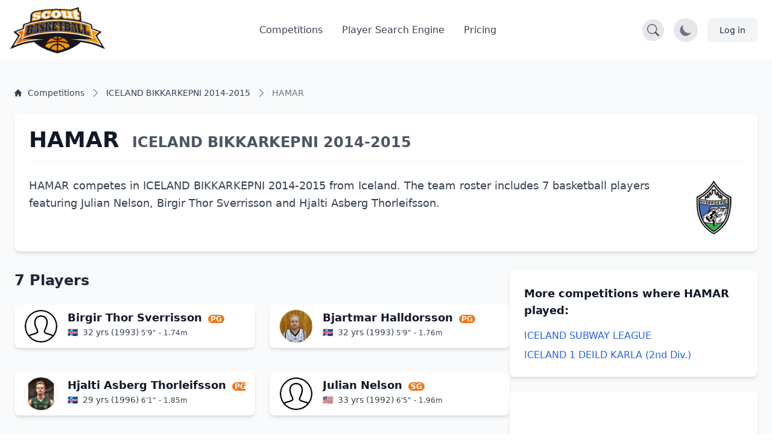

--- FILE ---
content_type: text/html; charset=UTF-8
request_url: https://scoutbasketball.com/competition/Iceland-Bikkarkepni/2014-2015/Hamar
body_size: 11434
content:
<!DOCTYPE html>
<html lang="en">
<head>
    <meta charset="UTF-8">

        <link rel="preconnect" href="https://fonts.gstatic.com" crossorigin>
    <link rel="preconnect" href="https://fonts.googleapis.com">
        <link rel="preconnect" href="https://js-de.sentry-cdn.com" crossorigin>
    
    <meta http-equiv="X-UA-Compatible" content="IE=edge">
    <meta name="viewport" content="width=device-width, initial-scale=1.0">

            


<title>HAMAR - ICELAND BIKKARKEPNI 2014-2015 | Scoutbasketball</title>
<meta name="description" content="HAMAR basketball team ICELAND BIKKARKEPNI 2014-2015: View 0 games, 7 players including Birgir Thor Sverrisson. Full schedule, stats and roster.">
<link rel="canonical" href="https://scoutbasketball.com/competition/Iceland-Bikkarkepni/2014-2015/Hamar">

<meta name="twitter:card" content="summary_large_image">
<meta name="twitter:site" content="@scoutbasketball">
<meta name="twitter:title" content="HAMAR - ICELAND BIKKARKEPNI 2014-2015 | Scoutbasketball">
<meta name="twitter:description" content="HAMAR basketball team ICELAND BIKKARKEPNI 2014-2015: View 0 games, 7 players including Birgir Thor Sverrisson. Full schedule, stats and roster.">
<meta name="twitter:image" content="https://storage.googleapis.com/scoutbasketball/teams/images/Hamar_1719336130.jpeg">

<meta property="og:title" content="HAMAR - ICELAND BIKKARKEPNI 2014-2015 | Scoutbasketball">
<meta property="og:type" content="sports.team">
<meta property="og:url" content="https://scoutbasketball.com/competition/Iceland-Bikkarkepni/2014-2015/Hamar">
<meta property="og:image" content="https://storage.googleapis.com/scoutbasketball/teams/images/Hamar_1719336130.jpeg">
<meta property="og:description" content="HAMAR basketball team ICELAND BIKKARKEPNI 2014-2015: View 0 games, 7 players including Birgir Thor Sverrisson. Full schedule, stats and roster.">
<meta property="og:site_name" content="Scoutbasketball">
<meta property="og:locale" content="en_US">
<meta property="sports:league" content="ICELAND BIKKARKEPNI">
    
    <script type="application/ld+json">
{
  "@context": "https://schema.org",
  "@graph": [
    {
    "@type": "SportsTeam",
    "name": "HAMAR",
    "sport": "Basketball",
    "memberOf": {
        "@type": "SportsOrganization",
        "name": "ICELAND BIKKARKEPNI"
    },
    "logo": "https://storage.googleapis.com/scoutbasketball/teams/images/Hamar_1719336130.jpeg",
    "url": "https://scoutbasketball.com/competition/Iceland-Bikkarkepni/2014-2015/Hamar",
    "athlete": [
        {
            "@type": "Person",
            "name": "Birgir Thor Sverrisson",
            "nationality": "Iceland",
            "birthDate": "1993"
        },
        {
            "@type": "Person",
            "name": "Bjartmar Halldorsson",
            "nationality": "Iceland",
            "birthDate": "1993"
        },
        {
            "@type": "Person",
            "name": "Hjalti Asberg Thorleifsson",
            "nationality": "Iceland",
            "birthDate": "1996"
        },
        {
            "@type": "Person",
            "name": "Julian Nelson",
            "nationality": "United States",
            "birthDate": "1992"
        },
        {
            "@type": "Person",
            "name": "Mikael Runar Kristjansson",
            "nationality": "Iceland",
            "birthDate": "1993"
        },
        {
            "@type": "Person",
            "name": "Pall Ingason",
            "nationality": "Iceland",
            "birthDate": "1999"
        },
        {
            "@type": "Person",
            "name": "Sigurdur Orri Hafthorsson",
            "nationality": "Iceland",
            "birthDate": "1990"
        }
    ]
},
    {
    "@type": "BreadcrumbList",
    "itemListElement": [
        {
            "@type": "ListItem",
            "position": 1,
            "name": "Competitions",
            "item": "https://scoutbasketball.com/competitions"
        },
        {
            "@type": "ListItem",
            "position": 2,
            "name": "ICELAND BIKKARKEPNI 2014-2015",
            "item": "https://scoutbasketball.com/competition/Iceland-Bikkarkepni/2014-2015"
        },
        {
            "@type": "ListItem",
            "position": 3,
            "name": "HAMAR"
        }
    ]
}  ]
}
</script>

    <link rel="apple-touch-icon" sizes="57x57" href="/images/icons/apple-icon-57x57.png">
<link rel="apple-touch-icon" sizes="60x60" href="/images/icons/apple-icon-60x60.png">
<link rel="apple-touch-icon" sizes="72x72" href="/images/icons/apple-icon-72x72.png">
<link rel="apple-touch-icon" sizes="76x76" href="/images/icons/apple-icon-76x76.png">
<link rel="apple-touch-icon" sizes="114x114" href="/images/icons/apple-icon-114x114.png">
<link rel="apple-touch-icon" sizes="120x120" href="/images/icons/apple-icon-120x120.png">
<link rel="apple-touch-icon" sizes="144x144" href="/images/icons/apple-icon-144x144.png">
<link rel="apple-touch-icon" sizes="152x152" href="/images/icons/apple-icon-152x152.png">
<link rel="apple-touch-icon" sizes="180x180" href="/images/icons/apple-icon-180x180.png">
<link rel="icon" type="image/png" sizes="192x192"  href="/images/icons/android-icon-192x192.png">
<link rel="icon" type="image/png" sizes="32x32" href="/images/icons/favicon-32x32.png">
<link rel="icon" type="image/png" sizes="96x96" href="/images/icons/favicon-96x96.png">
<link rel="icon" type="image/png" sizes="16x16" href="/images/icons/favicon-16x16.png">
<link rel="manifest" href="/manifest.json">
<meta name="msapplication-TileColor" content="#ee791d">
<meta name="msapplication-TileImage" content="/ms-icon-144x144.png">
<meta name="theme-color" content="#ee791d">

        
    <script async src="https://www.googletagmanager.com/gtag/js?id=G-8X2046DNMN"></script>
    <script>
      window.dataLayer = window.dataLayer || [];

      function gtag() {
        dataLayer.push(arguments);
      }

      gtag('js', new Date());

            gtag('config', 'G-8X2046DNMN');
          </script>

        
            <script>
          window.sentryOnLoad = function () {
            Sentry.init({
              sampleRate: 0.5,
              replaysSessionSampleRate: 0.1,
              replaysOnErrorSampleRate: 1.0,
              beforeSend: function(event) {
                // Check if the user agent is a bot
                if (/bot|crawl|slurp|spider|bingbot/i.test(navigator.userAgent)) {
                  return null;
                }

                // Ignore errors from about:blank contexts (in-app browsers, iframes)
                if (event.request && event.request.url === 'about:blank') {
                  return null;
                }

                // Ignore importmap resolution errors in WebView contexts
                var message = event.exception && event.exception.values && event.exception.values[0] && event.exception.values[0].value;
                if (message && message.indexOf('does not resolve to a valid URL') !== -1) {
                  return null;
                }

                return event;
              }
            });
          };
        </script>
        <script src="https://js-de.sentry-cdn.com/1610796eeb8e41aeb4ba8702e009bcf6.min.js" crossorigin="anonymous" defer></script>
    
            
<link rel="stylesheet" href="/assets/styles/app-PsvWwDn.css">
<script type="importmap" data-turbo-track="reload">
{
    "imports": {
        "app": "/assets/app-ckPu187.js",
        "/assets/bootstrap.js": "/assets/bootstrap-xCO4u8H.js",
        "/assets/styles/app.css": "data:application/javascript,",
        "/assets/lib/common.js": "/assets/lib/common-yoOM_ay.js",
        "@symfony/stimulus-bundle": "/assets/@symfony/stimulus-bundle/loader-V1GtHuK.js",
        "@hotwired/stimulus": "/assets/vendor/@hotwired/stimulus/stimulus.index-S4zNcea.js",
        "/assets/@symfony/stimulus-bundle/controllers.js": "/assets/@symfony/stimulus-bundle/controllers-5w8qY84.js",
        "/assets/@symfony/ux-turbo/turbo_controller.js": "/assets/@symfony/ux-turbo/turbo_controller-8wQNi2p.js",
        "/assets/controllers/filter-competitions_controller.js": "/assets/controllers/filter-competitions_controller-oYqzGi4.js",
        "/assets/controllers/load-more_controller.js": "/assets/controllers/load-more_controller-Oq5sjZo.js",
        "/assets/controllers/autocomplete_controller.js": "/assets/controllers/autocomplete_controller-Juu8MSs.js",
        "/assets/controllers/countdown_controller.js": "/assets/controllers/countdown_controller-pGcvWCS.js",
        "/assets/controllers/note-search_controller.js": "/assets/controllers/note-search_controller-BlX_5Tk.js",
        "/assets/controllers/login-modal_controller.js": "/assets/controllers/login-modal_controller-4NkFiak.js",
        "/assets/controllers/tooltip_controller.js": "/assets/controllers/tooltip_controller-wuXd3nb.js",
        "/assets/controllers/sortable-table_controller.js": "/assets/controllers/sortable-table_controller-UGmEGoB.js",
        "/assets/controllers/player-stats_controller.js": "/assets/controllers/player-stats_controller-aknkJHj.js",
        "/assets/controllers/player-notes_controller.js": "/assets/controllers/player-notes_controller-ixiREH3.js",
        "/assets/controllers/shared-note_controller.js": "/assets/controllers/shared-note_controller-aIogbfF.js",
        "/assets/controllers/note-index_controller.js": "/assets/controllers/note-index_controller-ZN11AfX.js",
        "/assets/controllers/player-search_controller.js": "/assets/controllers/player-search_controller-z6gSchb.js",
        "/assets/controllers/team-stats_controller.js": "/assets/controllers/team-stats_controller-v1GX66c.js",
        "/assets/controllers/tabs_controller.js": "/assets/controllers/tabs_controller-DShYAm1.js",
        "/assets/controllers/redirect-select_controller.js": "/assets/controllers/redirect-select_controller-qg20jFL.js",
        "/assets/controllers/season-team-stats_controller.js": "/assets/controllers/season-team-stats_controller-GIDWWM_.js",
        "/assets/controllers/my-folders/filter-sortable_controller.js": "/assets/controllers/my-folders/filter-sortable_controller-hcgrzMs.js",
        "/assets/controllers/flash-message_controller.js": "/assets/controllers/flash-message_controller-lJRjWrp.js",
        "/assets/controllers/add-to-folder_controller.js": "/assets/controllers/add-to-folder_controller-udEb7TH.js",
        "/assets/controllers/rename_folder_controller.js": "/assets/controllers/rename_folder_controller-EgiEsny.js",
        "/assets/controllers/photo-carousel_controller.js": "/assets/controllers/photo-carousel_controller-DT60n7K.js",
        "/assets/controllers/eligibility-center_controller.js": "/assets/controllers/eligibility-center_controller-GkUCmNX.js",
        "@hotwired/turbo": "/assets/vendor/@hotwired/turbo/turbo.index-bxxZ9I5.js",
        "/assets/controllers/toggle-menu_controller.js": "/assets/controllers/toggle-menu_controller-g2x-GlF.js",
        "/assets/controllers/dark-mode_controller.js": "/assets/controllers/dark-mode_controller-EIWifrv.js",
        "/assets/controllers/csrf_protection_controller.js": "/assets/controllers/csrf_protection_controller-E_gSC5e.js",
        "/assets/controllers/chart_controller.js": "/assets/controllers/chart_controller-mnXxpwn.js",
        "/assets/controllers/text-rotator_controller.js": "/assets/controllers/text-rotator_controller-2yDkgN5.js",
        "/assets/controllers/note-form_controller.js": "/assets/controllers/note-form_controller-VQwScvT.js",
        "/assets/controllers/my-folders/sortable_controller.js": "/assets/controllers/my-folders/sortable_controller-kP_lZdg.js",
        "/assets/controllers/my-folders/folder-sortable_controller.js": "/assets/controllers/my-folders/folder-sortable_controller-6UaVR7j.js",
        "/assets/controllers/my-folders/menu_controller.js": "/assets/controllers/my-folders/menu_controller-SdVZLvE.js",
        "/assets/controllers/header-search_controller.js": "/assets/controllers/header-search_controller-Oe0J9d9.js",
        "sortablejs": "/assets/vendor/sortablejs/sortablejs.index-Ym5JFHY.js",
        "trix": "/assets/vendor/trix/trix.index-YBwAbQX.js",
        "trix/dist/trix.min.css": "data:application/javascript,document.head.appendChild(Object.assign(document.createElement('link'),{rel:'stylesheet',href:'/assets/vendor/trix/dist/trix.min-w-Hrkoc.css'}))",
        "chart.js": "/assets/vendor/chart.js/chart.js.index-3n-C6A9.js",
        "@kurkle/color": "/assets/vendor/@kurkle/color/color.index-urH_Z5M.js",
        "chartjs-plugin-annotation": "/assets/vendor/chartjs-plugin-annotation/chartjs-plugin-annotation.index-x1mNeiH.js",
        "chart.js/helpers": "/assets/vendor/chart.js/helpers-YyN04nP.js"
    }
}
</script><script data-turbo-track="reload">
if (!HTMLScriptElement.supports || !HTMLScriptElement.supports('importmap')) (function () {
    const script = document.createElement('script');
    script.src = 'https://ga.jspm.io/npm:es-module-shims@1.10.0/dist/es-module-shims.js';
    script.setAttribute('crossorigin', 'anonymous');
    script.setAttribute('integrity', 'sha384-ie1x72Xck445i0j4SlNJ5W5iGeL3Dpa0zD48MZopgWsjNB/lt60SuG1iduZGNnJn');
    script.setAttribute('data-turbo-track', 'reload');
    document.head.appendChild(script);
})();
</script>
<link rel="modulepreload" href="/assets/app-ckPu187.js">
<link rel="modulepreload" href="/assets/bootstrap-xCO4u8H.js">
<link rel="modulepreload" href="/assets/lib/common-yoOM_ay.js">
<link rel="modulepreload" href="/assets/@symfony/stimulus-bundle/loader-V1GtHuK.js">
<link rel="modulepreload" href="/assets/vendor/@hotwired/stimulus/stimulus.index-S4zNcea.js">
<link rel="modulepreload" href="/assets/@symfony/stimulus-bundle/controllers-5w8qY84.js">
<link rel="modulepreload" href="/assets/@symfony/ux-turbo/turbo_controller-8wQNi2p.js">
<link rel="modulepreload" href="/assets/controllers/filter-competitions_controller-oYqzGi4.js">
<link rel="modulepreload" href="/assets/controllers/load-more_controller-Oq5sjZo.js">
<link rel="modulepreload" href="/assets/controllers/autocomplete_controller-Juu8MSs.js">
<link rel="modulepreload" href="/assets/controllers/countdown_controller-pGcvWCS.js">
<link rel="modulepreload" href="/assets/controllers/note-search_controller-BlX_5Tk.js">
<link rel="modulepreload" href="/assets/controllers/login-modal_controller-4NkFiak.js">
<link rel="modulepreload" href="/assets/controllers/tooltip_controller-wuXd3nb.js">
<link rel="modulepreload" href="/assets/controllers/sortable-table_controller-UGmEGoB.js">
<link rel="modulepreload" href="/assets/controllers/player-stats_controller-aknkJHj.js">
<link rel="modulepreload" href="/assets/controllers/player-notes_controller-ixiREH3.js">
<link rel="modulepreload" href="/assets/controllers/shared-note_controller-aIogbfF.js">
<link rel="modulepreload" href="/assets/controllers/note-index_controller-ZN11AfX.js">
<link rel="modulepreload" href="/assets/controllers/player-search_controller-z6gSchb.js">
<link rel="modulepreload" href="/assets/controllers/team-stats_controller-v1GX66c.js">
<link rel="modulepreload" href="/assets/controllers/tabs_controller-DShYAm1.js">
<link rel="modulepreload" href="/assets/controllers/redirect-select_controller-qg20jFL.js">
<link rel="modulepreload" href="/assets/controllers/season-team-stats_controller-GIDWWM_.js">
<link rel="modulepreload" href="/assets/controllers/my-folders/filter-sortable_controller-hcgrzMs.js">
<link rel="modulepreload" href="/assets/controllers/flash-message_controller-lJRjWrp.js">
<link rel="modulepreload" href="/assets/controllers/add-to-folder_controller-udEb7TH.js">
<link rel="modulepreload" href="/assets/controllers/rename_folder_controller-EgiEsny.js">
<link rel="modulepreload" href="/assets/controllers/photo-carousel_controller-DT60n7K.js">
<link rel="modulepreload" href="/assets/controllers/eligibility-center_controller-GkUCmNX.js">
<link rel="modulepreload" href="/assets/vendor/@hotwired/turbo/turbo.index-bxxZ9I5.js">
<script type="module" data-turbo-track="reload">import 'app';</script>    </head>
<body>
    <header class="fixed w-full" style="z-index: 1">
    <nav class="bg-white border-gray-200 py-2.5 dark:bg-gray-900"
        data-controller="header-search" data-header-search-url-value="/players/search">
        <div class="flex flex-wrap items-center justify-between max-w-screen-xl px-4 mx-auto">
            <!-- Normal Header Content -->
            <div class="flex items-center justify-between w-full transition-opacity duration-300"
                 data-header-search-target="headerContent">
                <a href="/" class="flex items-center">
                    <img src="/assets/images/sb100-nEBjFW8.png" class="mr-3 lg:h-20 h-12 w-auto" alt="Scoutbasketball Logo" width="199" height="100" />
                </a>
                <div class="flex items-center lg:order-2">
                    <!-- Search Toggle Button -->
                    <button type="button"
                            class="p-2 bg-gray-200 dark:bg-gray-700 rounded-full hover:bg-gray-300 dark:hover:bg-gray-600 mr-4 transition-colors duration-200"
                            data-action="header-search#toggleSearch"
                            data-header-search-target="searchButton"
                            aria-label="Open search">
                        <svg width="20" height="20" fill="currentColor" viewBox="0 0 16 16" class="text-gray-600 dark:text-gray-300" aria-hidden="true">
                            <path d="M11.742 10.344a6.5 6.5 0 1 0-1.397 1.398h-.001q.044.06.098.115l3.85 3.85a1 1 0 0 0 1.415-1.414l-3.85-3.85a1 1 0 0 0-.115-.1zM12 6.5a5.5 5.5 0 1 1-11 0 5.5 5.5 0 0 1 11 0"></path>
                        </svg>
                    </button>

                    <!-- Dark Mode Toggle Button -->
                    <button data-controller="dark-mode"
                            data-dark-mode-target="toggleButton"
                            class="p-2 bg-gray-200 dark:bg-gray-700 rounded-full mr-4"
                            aria-label="Toggle dark mode">
                        <svg class="hidden w-6 h-6 text-sb dark:block" fill="currentColor" viewBox="0 0 20 20" aria-hidden="true">
                            <path d="M18.333 7.092v1.143h-2.115c.017-.185.032-.372.032-.566 0-.197-.014-.386-.029-.575h2.112zm-8.873-5.461v-1.631h1.143v1.637c-.202-.018-.404-.029-.606-.029-.179 0-.358.008-.537.023zm4.601 1.287l1.309-1.452.849.765-1.336 1.48c-.208-.247-.494-.56-.822-.793zm-8.948.793l-1.336-1.48.849-.765 1.309 1.452c-.327.234-.615.547-.822.793zm-1.331 4.524h-2.115v-1.143h2.112c-.015.188-.029.378-.029.575 0 .193.015.381.032.566zm7.885 7.598h-3.333c-.23 0-.417.187-.417.417s.187.417.417.417h3.333c.23 0 .417-.187.417-.417s-.187-.417-.417-.417zm0 1.667h-3.333c-.23 0-.417.187-.417.417s.187.417.417.417h3.333c.23 0 .417-.187.417-.417s-.187-.417-.417-.417zm.208 1.667h-3.75l.99.652c.128.115.317.182.513.182h.746c.195 0 .384-.067.513-.182l.99-.652zm3.125-11.499c0 2.975-2.678 4.986-2.678 7.333h-1.658c-.003-1.548.725-2.824 1.434-4.056.635-1.104 1.235-2.148 1.235-3.276 0-2.16-1.729-3.143-3.336-3.143-1.604 0-3.33 1.143-3.33 3.143 0 1.128.725 2.172 1.434 3.276.709 1.232 1.434 2.508 1.43 4.056h-1.657c0-2.347-2.678-4.358-2.678-7.333 0-3.103 2.498-4.81 4.998-4.81 2.501 0 5.002 1.707 5.002 4.81z"/>
                        </svg>
                        <svg class="w-6 h-6 text-gray-500 dark:hidden" fill="currentColor" viewBox="0 0 20 20" aria-hidden="true">
                            <path d="M17.293 13.293a8 8 0 11-10.586-10.586 8 8 0 0010.586 10.586z"/>
                        </svg>
                    </button>

                    <!-- Account / Login Button -->
                                            <a href="/login" class="text-gray-800 bg-gray-100 hover:bg-gray-200 focus:ring-4 focus:ring-gray-300 font-medium rounded-lg text-sm px-4 lg:px-5 py-2 lg:py-2.5 sm:mr-2 dark:hover:bg-gray-700 focus:outline-none dark:focus:ring-gray-800">
                            Log in
                        </a>
                    
                    <!-- Impersonation Exit Button -->
                    
                    <!-- Mobile Menu Toggle Button -->
                    <button data-controller="toggle-menu"
                            data-toggle-menu-target="toggleButton"
                            data-collapse-toggle="mobile-menu"
                            type="button"
                            class="inline-flex items-center p-2 ml-1 text-sm text-gray-500 rounded-lg lg:hidden hover:bg-gray-100 focus:outline-none focus:ring-2 focus:ring-gray-200 dark:text-gray-400 dark:hover:bg-gray-700 dark:focus:ring-gray-600"
                            aria-controls="mobile-menu-2"
                            aria-expanded="false">
                        <span class="sr-only">Open main menu</span>
                        <svg data-toggle-menu-target="openIcon" class="w-6 h-6" fill="currentColor" viewBox="0 0 20 20" xmlns="http://www.w3.org/2000/svg">
                            <path fill-rule="evenodd" d="M3 5a1 1 0 011-1h12a1 1 0 110 2H4a1 1 0 01-1-1zM3 10a1 1 0 011-1h12a1 1 0 110 2H4a1 1 0 01-1-1zM3 15a1 1 0 011-1h12a1 1 0 110 2H4a1 1 0 01-1-1z" clip-rule="evenodd"></path>
                        </svg>
                        <svg data-toggle-menu-target="closeIcon" class="hidden w-6 h-6" fill="currentColor" viewBox="0 0 20 20" xmlns="http://www.w3.org/2000/svg">
                            <path fill-rule="evenodd" d="M4.293 4.293a1 1 0 011.414 0L10 8.586l4.293-4.293a1 1 0 111.414 1.414L11.414 10l4.293 4.293a1 1 0 01-1.414 1.414L10 11.414l-4.293 4.293a1 1 0 01-1.414-1.414L8.586 10 4.293 5.707a1 1 0 010-1.414z" clip-rule="evenodd"></path>
                        </svg>
                    </button>
                </div>

                <!-- Desktop Menu (Hidden on Mobile) -->
                <div class="items-center justify-between hidden w-full lg:flex lg:w-auto lg:order-1">
                    <ul class="flex flex-col mt-4 font-medium lg:flex-row lg:space-x-8 lg:mt-0">
                        <li>
                            <a href="/competitions" class="block py-2 pl-3 pr-4 text-gray-700 border-b border-gray-100 hover:bg-gray-50 lg:hover:bg-transparent lg:border-0 lg:hover:text-sb lg:p-0 dark:text-gray-400 lg:dark:hover:text-white dark:hover:bg-gray-700 dark:hover:text-white lg:dark:hover:bg-transparent dark:border-gray-700">
                                Competitions
                            </a>
                        </li>
                                                    <li>
                                <a href="/players" class="block py-2 pl-3 pr-4 text-gray-700 border-b border-gray-100 hover:bg-gray-50 lg:hover:bg-transparent lg:border-0 lg:hover:text-sb lg:p-0 dark:text-gray-400 lg:dark:hover:text-white dark:hover:bg-gray-700 dark:hover:text-white lg:dark:hover:bg-transparent dark:border-gray-700">
                                    Player Search Engine
                                </a>
                            </li>
                            <li>
                                <a href="/pricing" class="block py-2 pl-3 pr-4 text-gray-700 border-b border-gray-100 hover:bg-gray-50 lg:hover:bg-transparent lg:border-0 lg:hover:text-sb lg:p-0 dark:text-gray-400 lg:dark:hover:text-white dark:hover:bg-gray-700 dark:hover:text-white lg:dark:hover:bg-transparent dark:border-gray-700">
                                    Pricing
                                </a>
                            </li>
                                            </ul>
                </div>
            </div>

            <!-- Mobile Menu (Positioned outside main container to avoid flex issues) -->
            <div class="hidden w-full lg:hidden" id="mobile-menu">
                <div class="px-4 pb-4 bg-white dark:bg-gray-900 border-t border-gray-200 dark:border-gray-700">
                    <ul class="flex flex-col font-medium">
                        <li>
                            <a href="/competitions" class="block py-3 text-gray-700 border-b border-gray-100 hover:bg-gray-50 dark:text-gray-400 dark:hover:bg-gray-700 dark:hover:text-white dark:border-gray-700">
                                Competitions
                            </a>
                        </li>
                                                    <li>
                                <a href="/players" class="block py-3 text-gray-700 border-b border-gray-100 hover:bg-gray-50 dark:text-gray-400 dark:hover:bg-gray-700 dark:hover:text-white dark:border-gray-700">
                                    Player Search Engine
                                </a>
                            </li>
                            <li>
                                <a href="/pricing" class="block py-3 text-gray-700 border-b border-gray-100 hover:bg-gray-50 dark:text-gray-400 dark:hover:bg-gray-700 dark:hover:text-white dark:border-gray-700">
                                    Pricing
                                </a>
                            </li>
                                            </ul>
                </div>
            </div>
        </div>

        <!-- Full Search Mode (Initially Hidden) -->
        <div class="hidden w-full transition-opacity duration-300"
             data-header-search-target="searchContainer">
            <div class="flex items-center justify-between w-full">
                <!-- Logo (smaller in search mode) -->
                <a href="/" class="flex items-center mr-4">
                    <img src="/assets/images/sb100-nEBjFW8.png" class="h-8 w-auto" alt="Scoutbasketball Logo" width="199" height="100" />
                </a>

                <!-- Search Input -->
                <div class="flex-1 max-w-2xl mx-4">
                    <div class="relative">
                        <label for="header-search" class="hidden">Search players</label>
                        <input
                            type="text"
                            id="header-search"
                            name="q"
                            class="block w-full px-4 py-2 text-sm text-gray-900 bg-gray-100 border border-gray-300 rounded-l-lg focus:ring-blue-500 focus:border-blue-500 dark:bg-gray-700 dark:text-white dark:border-gray-600 dark:placeholder-gray-400"
                            placeholder="Search for players..."
                            data-action="header-search#onSearchInput"
                            data-header-search-target="searchInput"
                            autocomplete="off"
                        />
                        <button
                            type="button"
                            class="absolute top-0 right-0 h-full px-4 py-2 text-white bg-blue-600 rounded-r-lg hover:bg-blue-700 focus:ring-4 focus:ring-blue-300 dark:bg-blue-700 dark:hover:bg-blue-800 dark:focus:ring-blue-800 transition-colors duration-200"
                            data-action="header-search#onButtonClick"
                            aria-label="Search"
                        >
                            <svg width="20" height="20" fill="currentColor" viewBox="0 0 16 16" class="Icon" aria-hidden="true">
                                <path d="M11.742 10.344a6.5 6.5 0 1 0-1.397 1.398h-.001q.044.06.098.115l3.85 3.85a1 1 0 0 0 1.415-1.414l-3.85-3.85a1 1 0 0 0-.115-.1zM12 6.5a5.5 5.5 0 1 1-11 0 5.5 5.5 0 0 1 11 0"></path>
                            </svg>
                        </button>
                    </div>
                </div>

                <!-- Close Button -->
                <button type="button"
                        class="p-2 bg-gray-200 dark:bg-gray-700 rounded-full hover:bg-gray-300 dark:hover:bg-gray-600 transition-colors duration-200"
                        data-action="header-search#closeSearch"
                        data-header-search-target="closeButton"
                        aria-label="Close search">
                    <svg width="24" height="24" fill="currentColor" viewBox="0 0 24 24" class="w-6 h-6 text-gray-600 dark:text-gray-300" aria-hidden="true">
                        <path d="M2.146 2.854a.5.5 0 1 1 .708-.708L12 12.293l9.146-9.147a.5.5 0 0 1 .708.708L12.707 13l9.147 9.146a.5.5 0 0 1-.708.708L12 13.707l-9.146 9.147a.5.5 0 0 1-.708-.708L11.293 13 2.146 2.854Z"/>
                    </svg>
                </button>
            </div>

            <!-- Search Results -->
            <div class="hidden mt-4 bg-white dark:bg-gray-800 shadow-lg rounded-lg border dark:border-gray-600 max-h-96 overflow-y-auto"
                 data-header-search-target="results">
            </div>
        </div>
    </nav>
</header>

    
    <section class="dark:bg-gray-800 bg-gray-50">
    <div class="max-w-screen-xl px-4 pt-14 mx-auto space-y-8 lg:space-y-12 lg:pt-28 lg:px-6">
        <div class="mt-8">
    <nav class="flex" aria-label="Breadcrumb">
        <ol class="inline-flex flex-wrap items-center gap-y-1">
                                                <li class="inline-flex items-center">
                                                <a href="https://scoutbasketball.com/competitions" class="inline-flex items-center text-xs md:text-sm font-medium text-gray-700 hover:text-primary-600 dark:text-gray-400 dark:hover:text-white max-w-[120px] md:max-w-none truncate">
                                                            <svg class="me-1.5 md:me-2.5 h-3 w-3 flex-shrink-0" aria-hidden="true" xmlns="http://www.w3.org/2000/svg" fill="currentColor" viewBox="0 0 20 20">
                                    <path d="m19.707 9.293-2-2-7-7a1 1 0 0 0-1.414 0l-7 7-2 2a1 1 0 0 0 1.414 1.414L2 10.414V18a2 2 0 0 0 2 2h3a1 1 0 0 0 1-1v-4a1 1 0 0 1 1-1h2a1 1 0 0 1 1 1v4a1 1 0 0 0 1 1h3a2 2 0 0 0 2-2v-7.586l.293.293a1 1 0 0 0 1.414-1.414Z"></path>
                                </svg>
                                                        <span class="truncate">Competitions</span>
                        </a>
                    </li>
                                                                <li class="inline-flex items-center">
                                                    <svg class="h-4 w-4 md:h-5 md:w-5 text-gray-400 rtl:rotate-180 mx-1 md:mx-2 flex-shrink-0" aria-hidden="true" xmlns="http://www.w3.org/2000/svg" width="24" height="24" fill="none" viewBox="0 0 24 24">
                                <path stroke="currentColor" stroke-linecap="round" stroke-linejoin="round" stroke-width="2" d="m9 5 7 7-7 7"></path>
                            </svg>
                                                <a href="https://scoutbasketball.com/competition/Iceland-Bikkarkepni/2014-2015" class="inline-flex items-center text-xs md:text-sm font-medium text-gray-700 hover:text-primary-600 dark:text-gray-400 dark:hover:text-white max-w-[120px] md:max-w-none truncate">
                                                        <span class="truncate">ICELAND BIKKARKEPNI 2014-2015</span>
                        </a>
                    </li>
                                                                <li aria-current="page">
                        <div class="flex items-center">
                            <svg class="h-4 w-4 md:h-5 md:w-5 text-gray-400 rtl:rotate-180 flex-shrink-0 mx-1 md:mx-2" aria-hidden="true" xmlns="http://www.w3.org/2000/svg" width="24" height="24" fill="none" viewBox="0 0 24 24">
                                <path stroke="currentColor" stroke-linecap="round" stroke-linejoin="round" stroke-width="2" d="m9 5 7 7-7 7"></path>
                            </svg>
                            <span class="text-xs md:text-sm font-medium text-gray-500 dark:text-gray-400 max-w-[120px] md:max-w-none truncate">HAMAR</span>
                        </div>
                    </li>
                                    </ol>
    </nav>
</div>
    </div>

        <div class="container mx-auto p-6">
                <div class="bg-white dark:bg-gray-700 rounded-lg shadow-md p-6 mb-8">
                        <div class="mb-6 border-b border-gray-100 dark:border-gray-600 pb-4">
                <h1 class="text-3xl md:text-4xl font-bold text-gray-900 dark:text-white">
                    HAMAR
                    <span class="text-xl md:text-2xl text-gray-600 dark:text-gray-400 block sm:inline mt-1 sm:mt-0 sm:ml-2">
                        ICELAND BIKKARKEPNI 2014-2015
                    </span>
                </h1>
            </div>

                        <div class="flex flex-col md:flex-row gap-8 items-start">
                                <div class="flex-1 text-gray-700 dark:text-gray-300 leading-relaxed text-lg">
                    <p>
                        HAMAR competes in ICELAND BIKKARKEPNI 2014-2015 from Iceland.
                        The team roster includes 7 basketball players featuring
                        Julian Nelson, Birgir Thor Sverrisson and Hjalti Asberg Thorleifsson.
                                            </p>
                </div>

                                <div class="flex-shrink-0 w-full md:w-auto flex justify-center md:justify-end">
                                             <img src="https://storage.googleapis.com/scoutbasketball/teams/images/Hamar_1719336130.jpeg"
                             alt="HAMAR Logo"
                             class="object-contain max-w-[200px] max-h-[200px]">
                                    </div>
            </div>

                                </div>

        <div class="flex flex-col lg:flex-row gap-8">
                        <div class="lg:w-2/3">
                                
                                                    <div class="mb-8">
                        <h2 class="text-2xl font-semibold text-gray-800 dark:text-white mb-6">7 Players</h2>
                        <div class="grid grid-cols-1 md:grid-cols-2 gap-6">
                                                            
<a href="/player/Birgir-Thor-Sverrisson" class="block">    <div class="flex items-start bg-white dark:bg-gray-700 shadow-md rounded-lg py-2 px-4 space-x-4 mb-4">
                <div class="w-14 h-14 flex-shrink-0">
            <img
                src="/assets/images/default-player-icon-CHkSryx.svg"
                alt="Birgir Thor Sverrisson basketball player - PG"
                class="w-full h-full object-cover rounded-full border dark:border-gray-600"
            />
        </div>
        
        <div class="min-w-0 flex-1">
            <h2 class="text-lg font-semibold text-gray-900 dark:text-white whitespace-nowrap overflow-hidden">
                                Birgir Thor Sverrisson
                                    <span class="ml-1 px-1 bg-sb text-white text-xs rounded-full">
                        PG
                    </span>
                                            </h2>

            <p class="text-sm text-gray-700 dark:text-gray-300 whitespace-nowrap overflow-hidden">
                            <span class="me-1" title="Iceland">
            🇮🇸
        </span>
    
                                    32 yrs (1993)
                
                                    <span class="text-xs">5&#039;9&quot; - 1.74m</span>
                            </p>
        </div>
    </div>
</a>                                                            
<a href="/player/Bjartmar-Halldorsson" class="block">    <div class="flex items-start bg-white dark:bg-gray-700 shadow-md rounded-lg py-2 px-4 space-x-4 mb-4">
                <div class="w-14 h-14 flex-shrink-0">
            <img
                src="https://storage.googleapis.com/scoutbasketball/players/images/Bjartmar-Halldorsson_1593772865_thumb.jpg"
                alt="Bjartmar Halldorsson basketball player - PG"
                class="w-full h-full object-cover rounded-full border dark:border-gray-600"
            />
        </div>
        
        <div class="min-w-0 flex-1">
            <h2 class="text-lg font-semibold text-gray-900 dark:text-white whitespace-nowrap overflow-hidden">
                                Bjartmar Halldorsson
                                    <span class="ml-1 px-1 bg-sb text-white text-xs rounded-full">
                        PG
                    </span>
                                            </h2>

            <p class="text-sm text-gray-700 dark:text-gray-300 whitespace-nowrap overflow-hidden">
                            <span class="me-1" title="Iceland">
            🇮🇸
        </span>
    
                                    32 yrs (1993)
                
                                    <span class="text-xs">5&#039;9&quot; - 1.76m</span>
                            </p>
        </div>
    </div>
</a>                                                            
<a href="/player/Hjalti-Asberg-Thorleifsson" class="block">    <div class="flex items-start bg-white dark:bg-gray-700 shadow-md rounded-lg py-2 px-4 space-x-4 mb-4">
                <div class="w-14 h-14 flex-shrink-0">
            <img
                src="https://storage.googleapis.com/scoutbasketball/players/images/Hjalti-Asberg-Thorleifsson_1593772848_thumb.jpg"
                alt="Hjalti Asberg Thorleifsson basketball player - PG"
                class="w-full h-full object-cover rounded-full border dark:border-gray-600"
            />
        </div>
        
        <div class="min-w-0 flex-1">
            <h2 class="text-lg font-semibold text-gray-900 dark:text-white whitespace-nowrap overflow-hidden">
                                Hjalti Asberg Thorleifsson
                                    <span class="ml-1 px-1 bg-sb text-white text-xs rounded-full">
                        PG
                    </span>
                                            </h2>

            <p class="text-sm text-gray-700 dark:text-gray-300 whitespace-nowrap overflow-hidden">
                            <span class="me-1" title="Iceland">
            🇮🇸
        </span>
    
                                    29 yrs (1996)
                
                                    <span class="text-xs">6&#039;1&quot; - 1.85m</span>
                            </p>
        </div>
    </div>
</a>                                                            
<a href="/player/Julian-Nelson" class="block">    <div class="flex items-start bg-white dark:bg-gray-700 shadow-md rounded-lg py-2 px-4 space-x-4 mb-4">
                <div class="w-14 h-14 flex-shrink-0">
            <img
                src="/assets/images/default-player-icon-CHkSryx.svg"
                alt="Julian Nelson basketball player - SG"
                class="w-full h-full object-cover rounded-full border dark:border-gray-600"
            />
        </div>
        
        <div class="min-w-0 flex-1">
            <h2 class="text-lg font-semibold text-gray-900 dark:text-white whitespace-nowrap overflow-hidden">
                                Julian Nelson
                                    <span class="ml-1 px-1 bg-sb text-white text-xs rounded-full">
                        SG
                    </span>
                                            </h2>

            <p class="text-sm text-gray-700 dark:text-gray-300 whitespace-nowrap overflow-hidden">
                            <span class="me-1" title="United States">
            🇺🇸
        </span>
    
                                    33 yrs (1992)
                
                                    <span class="text-xs">6&#039;5&quot; - 1.96m</span>
                            </p>
        </div>
    </div>
</a>                                                            
<a href="/player/Mikael-Runar-Kristjansson" class="block">    <div class="flex items-start bg-white dark:bg-gray-700 shadow-md rounded-lg py-2 px-4 space-x-4 mb-4">
                <div class="w-14 h-14 flex-shrink-0">
            <img
                src="https://storage.googleapis.com/scoutbasketball/players/images/Mikael-Runar-Kristjansson_1593772850_thumb.jpg"
                alt="Mikael Runar Kristjansson basketball player - PG"
                class="w-full h-full object-cover rounded-full border dark:border-gray-600"
            />
        </div>
        
        <div class="min-w-0 flex-1">
            <h2 class="text-lg font-semibold text-gray-900 dark:text-white whitespace-nowrap overflow-hidden">
                                Mikael Runar Kristjansson
                                    <span class="ml-1 px-1 bg-sb text-white text-xs rounded-full">
                        PG
                    </span>
                                            </h2>

            <p class="text-sm text-gray-700 dark:text-gray-300 whitespace-nowrap overflow-hidden">
                            <span class="me-1" title="Iceland">
            🇮🇸
        </span>
    
                                    32 yrs (1993)
                
                                    <span class="text-xs">5&#039;10&quot; - 1.78m</span>
                            </p>
        </div>
    </div>
</a>                                                            
<a href="/player/Pall-Ingason" class="block">    <div class="flex items-start bg-white dark:bg-gray-700 shadow-md rounded-lg py-2 px-4 space-x-4 mb-4">
                <div class="w-14 h-14 flex-shrink-0">
            <img
                src="/assets/images/default-player-icon-CHkSryx.svg"
                alt="Pall Ingason basketball player - PG"
                class="w-full h-full object-cover rounded-full border dark:border-gray-600"
            />
        </div>
        
        <div class="min-w-0 flex-1">
            <h2 class="text-lg font-semibold text-gray-900 dark:text-white whitespace-nowrap overflow-hidden">
                                Pall Ingason
                                    <span class="ml-1 px-1 bg-sb text-white text-xs rounded-full">
                        PG
                    </span>
                                            </h2>

            <p class="text-sm text-gray-700 dark:text-gray-300 whitespace-nowrap overflow-hidden">
                            <span class="me-1" title="Iceland">
            🇮🇸
        </span>
    
                                    26 yrs (1999)
                
                                    <span class="text-xs">6&#039;3&quot; - 1.90m</span>
                            </p>
        </div>
    </div>
</a>                                                            
<a href="/player/Sigurdur-Orri-Hafthorsson" class="block">    <div class="flex items-start bg-white dark:bg-gray-700 shadow-md rounded-lg py-2 px-4 space-x-4 mb-4">
                <div class="w-14 h-14 flex-shrink-0">
            <img
                src="/assets/images/default-player-icon-CHkSryx.svg"
                alt="Sigurdur Orri Hafthorsson basketball player - G"
                class="w-full h-full object-cover rounded-full border dark:border-gray-600"
            />
        </div>
        
        <div class="min-w-0 flex-1">
            <h2 class="text-lg font-semibold text-gray-900 dark:text-white whitespace-nowrap overflow-hidden">
                                Sigurdur Orri Hafthorsson
                                    <span class="ml-1 px-1 bg-sb text-white text-xs rounded-full">
                        G
                    </span>
                                            </h2>

            <p class="text-sm text-gray-700 dark:text-gray-300 whitespace-nowrap overflow-hidden">
                            <span class="me-1" title="Iceland">
            🇮🇸
        </span>
    
                                    35 yrs (1990)
                
                                    <span class="text-xs">6&#039;3&quot; - 1.90m</span>
                            </p>
        </div>
    </div>
</a>                                                    </div>
                    </div>
                            </div>

                        <div class="lg:w-1/3">
                                                    <div class="bg-white dark:bg-gray-700 rounded-lg shadow-md p-6 mb-6">
                        <h3 class="text-lg font-semibold text-gray-900 dark:text-white mb-4">More competitions where HAMAR played:</h3>
                        <ul class="space-y-2">
                                                            <li>
                                    <a href="/competition/Iceland-Subway-League" class="text-blue-600 dark:text-blue-400 hover:underline">
                                        ICELAND SUBWAY LEAGUE
                                    </a>
                                </li>
                                                            <li>
                                    <a href="/competition/Iceland-1-Deild-Karla-2nd-Div" class="text-blue-600 dark:text-blue-400 hover:underline">
                                        ICELAND 1 DEILD KARLA (2nd Div.)
                                    </a>
                                </li>
                                                    </ul>
                    </div>
                
                                    <div class="bg-white dark:bg-gray-700 rounded-lg shadow-md p-4 mb-6">
        <script async src="https://pagead2.googlesyndication.com/pagead/js/adsbygoogle.js?client=ca-pub-1355249618011384"
                crossorigin="anonymous"></script>
        <!-- sb-vertical -->
        <ins class="adsbygoogle"
             style="display:block"
             data-ad-client="ca-pub-1355249618011384"
             data-ad-slot="6314901335"
             data-ad-format="auto"
             data-full-width-responsive="true"></ins>
        <script>
            (adsbygoogle = window.adsbygoogle || []).push({});
        </script>
    </div>
            </div>
        </div>

                            <div class="bg-white dark:bg-gray-700 rounded-lg shadow-md overflow-hidden mb-8"
                 data-controller="chart"
                 data-chart-url-value="/api/competition/Iceland-Bikkarkepni/2014-2015/Hamar/players-scatter"
                 data-chart-type-value="scatter">
                <div class="bg-sb py-3 px-4 flex flex-col sm:flex-row justify-between items-start sm:items-center gap-2">
                    <div>
                        <h2 class="text-xl font-semibold text-white">Player Performance</h2>
                        <p class="text-sm text-gray-200">Click on a point to view player details</p>
                    </div>
                    <div class="flex flex-col sm:flex-row items-start sm:items-center gap-2 sm:gap-4 w-full sm:w-auto">
                        <div class="flex items-center gap-2 w-full sm:w-auto">
                            <label class="text-sm text-gray-200 whitespace-nowrap">COMPARE</label>
                            <select data-chart-target="teamSelect"
                                    data-action="change->chart#changeTeam"
                                    class="border border-gray-300 rounded px-3 py-1 text-sm bg-white text-gray-900 flex-1 sm:flex-none">
                                <option value="">None</option>
                                                            </select>
                        </div>
                        <div class="flex items-center gap-2 w-full sm:w-auto">
                            <label class="text-sm text-gray-200 whitespace-nowrap">STAT</label>
                            <select data-chart-target="statSelect"
                                    data-action="change->chart#changeStat"
                                    class="border border-gray-300 rounded px-3 py-1 text-sm bg-white text-gray-900 flex-1 sm:flex-none">
                                                            </select>
                        </div>
                    </div>
                </div>
                <div class="p-6 bg-white dark:bg-white rounded-b-lg">
                    <div class="h-96">
                        <div data-chart-target="loading" class="flex items-center justify-center h-full">
                            <svg class="animate-spin h-8 w-8 text-orange-500" xmlns="http://www.w3.org/2000/svg" fill="none" viewBox="0 0 24 24">
                                <circle class="opacity-25" cx="12" cy="12" r="10" stroke="currentColor" stroke-width="4"></circle>
                                <path class="opacity-75" fill="currentColor" d="M4 12a8 8 0 018-8V0C5.373 0 0 5.373 0 12h4zm2 5.291A7.962 7.962 0 014 12H0c0 3.042 1.135 5.824 3 7.938l3-2.647z"></path>
                            </svg>
                        </div>
                        <canvas data-chart-target="canvas" class="hidden"></canvas>
                        <div data-chart-target="error" class="hidden flex items-center justify-center h-full">
                            <div class="text-center">
                                <p class="text-red-500 mb-2">Error loading chart</p>
                                <button class="text-sm text-blue-500 hover:underline" data-action="click->chart#refresh">
                                    Try again
                                </button>
                            </div>
                        </div>
                    </div>
                </div>
            </div>
        
                                                            <div class="bg-white dark:bg-gray-700 rounded-lg shadow-md overflow-hidden mb-8">
                    <div class="bg-sb py-3 px-4">
                        <h2 class="text-xl font-semibold text-white">Player Statistics</h2>
                    </div>
                    <div class="p-4">
                        <div class="relative" data-controller="login-modal">
                            <div class="text-center py-8">
                                <div class="mx-auto w-16 h-16 bg-sb/10 rounded-full flex items-center justify-center mb-4">
                                    <svg class="w-8 h-8 text-sb" fill="none" stroke="currentColor" viewBox="0 0 24 24">
                                        <path stroke-linecap="round" stroke-linejoin="round" stroke-width="2" d="M9 19v-6a2 2 0 00-2-2H5a2 2 0 00-2 2v6a2 2 0 002 2h2a2 2 0 002-2zm0 0V9a2 2 0 012-2h2a2 2 0 012 2v10m-6 0a2 2 0 002 2h2a2 2 0 002-2m0 0V5a2 2 0 012-2h2a2 2 0 012 2v14a2 2 0 01-2 2h-2a2 2 0 01-2-2z"></path>
                                    </svg>
                                </div>
                                <h3 class="text-lg font-medium text-gray-900 dark:text-white mb-2">Unlock Full Statistics</h3>
                                <p class="text-gray-500 dark:text-gray-400 mb-4 max-w-md mx-auto">
                                    Get access to comprehensive team player statistics including averages, totals, and advanced metrics. Sign in or create a free account to view detailed performance data.
                                </p>
                                <button type="button"
                                        data-action="login-modal#open"
                                        class="inline-flex items-center gap-2 px-4 py-2 bg-sb hover:bg-sb-dark text-white font-medium rounded-lg transition-colors">
                                    <svg class="w-5 h-5" fill="none" stroke="currentColor" viewBox="0 0 24 24">
                                        <path stroke-linecap="round" stroke-linejoin="round" stroke-width="2" d="M9 19v-6a2 2 0 00-2-2H5a2 2 0 00-2 2v6a2 2 0 002 2h2a2 2 0 002-2zm0 0V9a2 2 0 012-2h2a2 2 0 012 2v10m-6 0a2 2 0 002 2h2a2 2 0 002-2m0 0V5a2 2 0 012-2h2a2 2 0 012 2v14a2 2 0 01-2 2h-2a2 2 0 01-2-2z"></path>
                                    </svg>
                                    View Statistics
                                </button>
                            </div>

                                                        <div data-login-modal-target="modal"
                                 data-action="click->login-modal#closeOnBackdrop keydown.escape@window->login-modal#closeOnEscape"
                                 class="hidden fixed inset-0 bg-black/50 z-50 flex items-center justify-center p-4">
                                <div class="relative bg-white dark:bg-gray-800 rounded-xl shadow-2xl max-w-md w-full p-6"
                                     data-action="click->login-modal#stopPropagation">
                                    <div class="text-center">
                                        <div class="mx-auto w-12 h-12 bg-sb/10 rounded-full flex items-center justify-center mb-4">
                                            <svg class="w-6 h-6 text-sb" fill="none" stroke="currentColor" viewBox="0 0 24 24">
                                                <path stroke-linecap="round" stroke-linejoin="round" stroke-width="2" d="M9 19v-6a2 2 0 00-2-2H5a2 2 0 00-2 2v6a2 2 0 002 2h2a2 2 0 002-2zm0 0V9a2 2 0 012-2h2a2 2 0 012 2v10m-6 0a2 2 0 002 2h2a2 2 0 002-2m0 0V5a2 2 0 012-2h2a2 2 0 012 2v14a2 2 0 01-2 2h-2a2 2 0 01-2-2z"></path>
                                            </svg>
                                        </div>
                                        <h3 class="text-xl font-semibold text-gray-900 dark:text-white mb-2">
                                            Access Team Statistics
                                        </h3>
                                        <p class="text-gray-600 dark:text-gray-400 mb-6">
                                            View detailed team player statistics including season averages, totals, and advanced analytics. Sign in or create a free account to unlock all data.
                                        </p>
                                    </div>
                                    <div class="space-y-3">
                                        <a href="/login"
                                           class="block w-full py-3 px-4 bg-sb hover:bg-sb-dark text-white font-medium rounded-lg text-center transition-colors">
                                            Sign In
                                        </a>
                                        <a href="/register"
                                           class="block w-full py-3 px-4 bg-gray-100 dark:bg-gray-700 hover:bg-gray-200 dark:hover:bg-gray-600 text-gray-900 dark:text-white font-medium rounded-lg text-center transition-colors">
                                            Create Free Account
                                        </a>
                                    </div>
                                    <button type="button"
                                            data-action="login-modal#close"
                                            class="absolute top-4 right-4 text-gray-400 hover:text-gray-600 dark:hover:text-gray-300"
                                            aria-label="Close modal">
                                        <svg class="w-5 h-5" fill="none" stroke="currentColor" viewBox="0 0 24 24" aria-hidden="true">
                                            <path stroke-linecap="round" stroke-linejoin="round" stroke-width="2" d="M6 18L18 6M6 6l12 12"></path>
                                        </svg>
                                    </button>
                                </div>
                            </div>
                        </div>
                    </div>
                </div>
                        </div>
</section>

    <footer class="bg-white dark:bg-gray-800">
    <div class="max-w-screen-xl p-4 py-6 mx-auto lg:py-16 md:p-8 lg:p-10">
        <hr class="my-6 border-gray-200 sm:mx-auto dark:border-gray-700 lg:my-8">
            <p class="flex items-center justify-center mb-5 text-2xl font-semibold text-gray-900 dark:text-white">
                <img src="/assets/images/sb100-nEBjFW8.png" class="w-auto h-12 mr-4" alt="Scoutbasketball Logo"  width="199" height="100" />
                Scoutbasketball
            </p>
            <ul class="flex justify-center mt-5 space-x-5">
                <li>
                    <a href="https://www.instagram.com/scoutbasketball_/"
                       target="_blank"
                       rel="noopener noreferrer"
                       class="text-gray-500 hover:text-gray-900 dark:hover:text-white dark:text-gray-400"
                       aria-label="Follow us on Instagram">
                        <svg class="w-5 h-5" fill="currentColor" viewBox="0 0 24 24" aria-hidden="true"><path fill-rule="evenodd" d="M12.315 2c2.43 0 2.784.013 3.808.06 1.064.049 1.791.218 2.427.465a4.902 4.902 0 011.772 1.153 4.902 4.902 0 011.153 1.772c.247.636.416 1.363.465 2.427.048 1.067.06 1.407.06 4.123v.08c0 2.643-.012 2.987-.06 4.043-.049 1.064-.218 1.791-.465 2.427a4.902 4.902 0 01-1.153 1.772 4.902 4.902 0 01-1.772 1.153c-.636.247-1.363.416-2.427.465-1.067.048-1.407.06-4.123.06h-.08c-2.643 0-2.987-.012-4.043-.06-1.064-.049-1.791-.218-2.427-.465a4.902 4.902 0 01-1.772-1.153 4.902 4.902 0 01-1.153-1.772c-.247-.636-.416-1.363-.465-2.427-.047-1.024-.06-1.379-.06-3.808v-.63c0-2.43.013-2.784.06-3.808.049-1.064.218-1.791.465-2.427a4.902 4.902 0 011.153-1.772A4.902 4.902 0 015.45 2.525c.636-.247 1.363-.416 2.427-.465C8.901 2.013 9.256 2 11.685 2h.63zm-.081 1.802h-.468c-2.456 0-2.784.011-3.807.058-.975.045-1.504.207-1.857.344-.467.182-.8.398-1.15.748-.35.35-.566.683-.748 1.15-.137.353-.3.882-.344 1.857-.047 1.023-.058 1.351-.058 3.807v.468c0 2.456.011 2.784.058 3.807.045.975.207 1.504.344 1.857.182.466.399.8.748 1.15.35.35.683.566 1.15.748.353.137.882.3 1.857.344 1.054.048 1.37.058 4.041.058h.08c2.597 0 2.917-.01 3.96-.058.976-.045 1.505-.207 1.858-.344.466-.182.8-.398 1.15-.748.35-.35.566-.683.748-1.15.137-.353.3-.882.344-1.857.048-1.055.058-1.37.058-4.041v-.08c0-2.597-.01-2.917-.058-3.96-.045-.976-.207-1.505-.344-1.858a3.097 3.097 0 00-.748-1.15 3.098 3.098 0 00-1.15-.748c-.353-.137-.882-.3-1.857-.344-1.023-.047-1.351-.058-3.807-.058zM12 6.865a5.135 5.135 0 110 10.27 5.135 5.135 0 010-10.27zm0 1.802a3.333 3.333 0 100 6.666 3.333 3.333 0 000-6.666zm5.338-3.205a1.2 1.2 0 110 2.4 1.2 1.2 0 010-2.4z" clip-rule="evenodd" /></svg>
                    </a>
                </li>
                <li>
                    <a href="https://x.com/Scoutbasketball"
                       target="_blank"
                       rel="noopener noreferrer"
                       class="text-gray-500 hover:text-gray-900 dark:hover:text-white dark:text-gray-400"
                       aria-label="Follow us on X (Twitter)">
                        <svg class="w-5 h-5" fill="currentColor" viewBox="0 0 24 24" aria-hidden="true"><path d="M18.244 2.25h3.308l-7.227 8.26 8.502 11.24H16.17l-5.214-6.817L4.99 21.75H1.68l7.73-8.835L1.254 2.25H8.08l4.713 6.231zm-1.161 17.52h1.833L7.084 4.126H5.117z"/></svg>
                    </a>
                </li>
                <li>
                    <a href="https://www.youtube.com/@Scoutbasketball"
                       target="_blank"
                       rel="noopener noreferrer"
                       class="text-gray-500 hover:text-gray-900 dark:hover:text-white dark:text-gray-400"
                       aria-label="Subscribe to our YouTube channel">
                        <svg class="w-5 h-5" fill="currentColor" viewBox="0 0 24 24" aria-hidden="true"><g><path fill="none" d="M0 0h24v24H0z"/><path d="M21.543 6.498C22 8.28 22 12 22 12s0 3.72-.457 5.502c-.254.985-.997 1.76-1.938 2.022C17.896 20 12 20 12 20s-5.893 0-7.605-.476c-.945-.266-1.687-1.04-1.938-2.022C2 15.72 2 12 2 12s0-3.72.457-5.502c.254-.985.997-1.76 1.938-2.022C6.107 4 12 4 12 4s5.896 0 7.605.476c.945.266 1.687 1.04 1.938 2.022zM10 15.5l6-3.5-6-3.5v7z"/></g></svg>
                    </a>
                </li>
                <li>
                    <a href="https://www.linkedin.com/company/scoutbasketball"
                       target="_blank"
                       rel="noopener noreferrer"
                       class="text-gray-500 hover:text-gray-900 dark:hover:text-white dark:text-gray-400"
                       aria-label="Connect with us on LinkedIn">
                        <svg class="w-5 h-5" fill="currentColor" viewBox="0 0 24 24" aria-hidden="true"><g><path fill="none" d="M0 0h24v24H0z"/> <path fill-rule="nonzero" d="M18.335 18.339H15.67v-4.177c0-.996-.02-2.278-1.39-2.278-1.389 0-1.601 1.084-1.601 2.205v4.25h-2.666V9.75h2.56v1.17h.035c.358-.674 1.228-1.387 2.528-1.387 2.7 0 3.2 1.778 3.2 4.091v4.715zM7.003 8.575a1.546 1.546 0 0 1-1.548-1.549 1.548 1.548 0 1 1 1.547 1.549zm1.336 9.764H5.666V9.75H8.34v8.589zM19.67 3H4.329C3.593 3 3 3.58 3 4.297v15.406C3 20.42 3.594 21 4.328 21h15.338C20.4 21 21 20.42 21 19.703V4.297C21 3.58 20.4 3 19.666 3h.003z"/></g></svg>
                    </a>
                </li>
            </ul>
    </div>
</footer></body>
</html>


--- FILE ---
content_type: text/html; charset=utf-8
request_url: https://www.google.com/recaptcha/api2/aframe
body_size: 267
content:
<!DOCTYPE HTML><html><head><meta http-equiv="content-type" content="text/html; charset=UTF-8"></head><body><script nonce="1f63AjpVVIhaJTcTHMKobg">/** Anti-fraud and anti-abuse applications only. See google.com/recaptcha */ try{var clients={'sodar':'https://pagead2.googlesyndication.com/pagead/sodar?'};window.addEventListener("message",function(a){try{if(a.source===window.parent){var b=JSON.parse(a.data);var c=clients[b['id']];if(c){var d=document.createElement('img');d.src=c+b['params']+'&rc='+(localStorage.getItem("rc::a")?sessionStorage.getItem("rc::b"):"");window.document.body.appendChild(d);sessionStorage.setItem("rc::e",parseInt(sessionStorage.getItem("rc::e")||0)+1);localStorage.setItem("rc::h",'1769093466412');}}}catch(b){}});window.parent.postMessage("_grecaptcha_ready", "*");}catch(b){}</script></body></html>